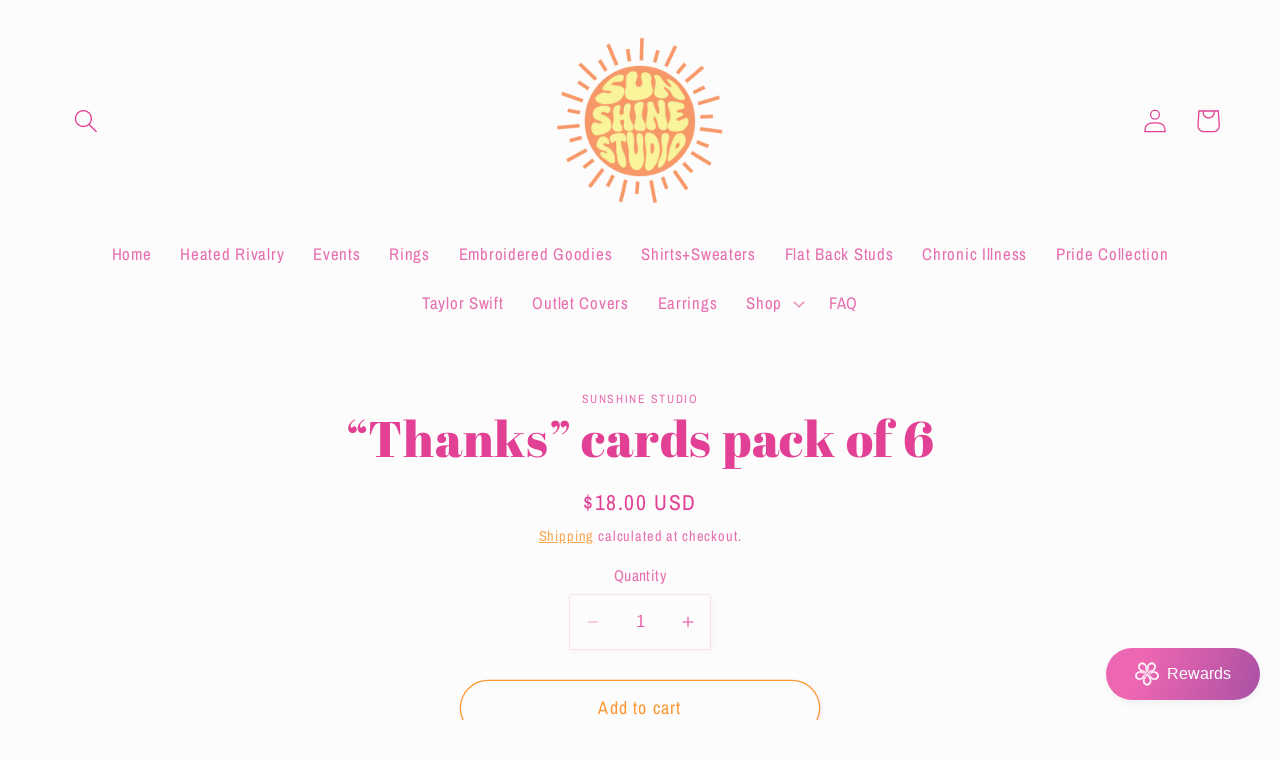

--- FILE ---
content_type: text/javascript; charset=utf-8
request_url: https://sunshinestudiostore.com/products/thanks-cards-pack-of-6.js
body_size: 315
content:
{"id":9614004224278,"title":"“Thanks” cards pack of 6","handle":"thanks-cards-pack-of-6","description":"","published_at":"2024-07-11T18:12:00-05:00","created_at":"2024-07-11T18:11:32-05:00","vendor":"Sunshine Studio","type":"","tags":[],"price":1800,"price_min":1800,"price_max":1800,"available":true,"price_varies":false,"compare_at_price":null,"compare_at_price_min":0,"compare_at_price_max":0,"compare_at_price_varies":false,"variants":[{"id":48812360859926,"title":"Default Title","option1":"Default Title","option2":null,"option3":null,"sku":"","requires_shipping":true,"taxable":true,"featured_image":null,"available":true,"name":"“Thanks” cards pack of 6","public_title":null,"options":["Default Title"],"price":1800,"weight":0,"compare_at_price":null,"inventory_management":"shopify","barcode":"60859926","requires_selling_plan":false,"selling_plan_allocations":[]}],"images":[],"featured_image":null,"options":[{"name":"Title","position":1,"values":["Default Title"]}],"url":"\/products\/thanks-cards-pack-of-6","requires_selling_plan":false,"selling_plan_groups":[]}